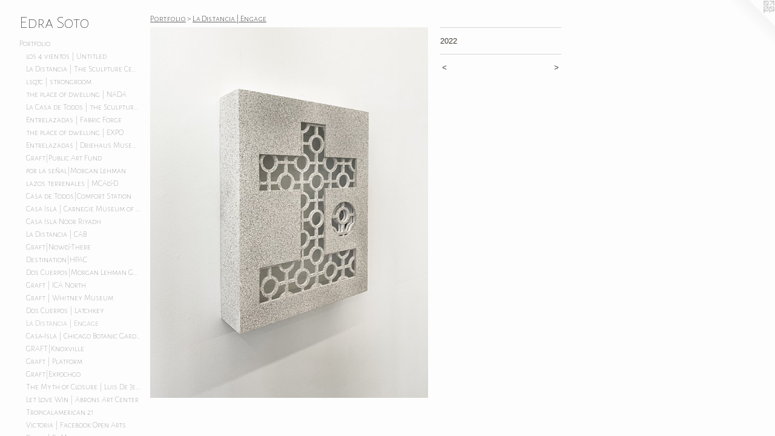

--- FILE ---
content_type: text/html;charset=utf-8
request_url: https://edrasoto.com/artwork/5094376.html
body_size: 5262
content:
<!doctype html><html class="no-js a-image mobile-title-align--center has-mobile-menu-icon--left p-artwork has-page-nav l-bricks mobile-menu-align--center has-wall-text "><head><meta charset="utf-8" /><meta content="IE=edge" http-equiv="X-UA-Compatible" /><meta http-equiv="X-OPP-Site-Id" content="59663" /><meta http-equiv="X-OPP-Revision" content="6086" /><meta http-equiv="X-OPP-Locke-Environment" content="production" /><meta http-equiv="X-OPP-Locke-Release" content="v0.0.141" /><title>Edra Soto</title><link rel="canonical" href="https://edrasoto.com/artwork/5094376.html" /><meta content="website" property="og:type" /><meta property="og:url" content="https://edrasoto.com/artwork/5094376.html" /><meta property="og:title" /><meta content="width=device-width, initial-scale=1" name="viewport" /><link type="text/css" rel="stylesheet" href="//cdnjs.cloudflare.com/ajax/libs/normalize/3.0.2/normalize.min.css" /><link type="text/css" rel="stylesheet" media="only all" href="//maxcdn.bootstrapcdn.com/font-awesome/4.3.0/css/font-awesome.min.css" /><link type="text/css" rel="stylesheet" media="not all and (min-device-width: 600px) and (min-device-height: 600px)" href="/release/locke/production/v0.0.141/css/small.css" /><link type="text/css" rel="stylesheet" media="only all and (min-device-width: 600px) and (min-device-height: 600px)" href="/release/locke/production/v0.0.141/css/large-bricks.css" /><link type="text/css" rel="stylesheet" media="not all and (min-device-width: 600px) and (min-device-height: 600px)" href="/r17687096950000006086/css/small-site.css" /><link type="text/css" rel="stylesheet" media="only all and (min-device-width: 600px) and (min-device-height: 600px)" href="/r17687096950000006086/css/large-site.css" /><link type="text/css" rel="stylesheet" media="only all and (min-device-width: 600px) and (min-device-height: 600px)" href="//fonts.googleapis.com/css?family=Alegreya+Sans+SC:100" /><link type="text/css" rel="stylesheet" media="only all and (min-device-width: 600px) and (min-device-height: 600px)" href="//fonts.googleapis.com/css?family=Alegreya+Sans+SC:300" /><link type="text/css" rel="stylesheet" media="not all and (min-device-width: 600px) and (min-device-height: 600px)" href="//fonts.googleapis.com/css?family=Alegreya+Sans+SC:100&amp;text=MENUHomePrtfliwsDFRuLnkCacd%20S" /><script>window.OPP = window.OPP || {};
OPP.modernMQ = 'only all';
OPP.smallMQ = 'not all and (min-device-width: 600px) and (min-device-height: 600px)';
OPP.largeMQ = 'only all and (min-device-width: 600px) and (min-device-height: 600px)';
OPP.downURI = '/x/6/6/3/59663/.down';
OPP.gracePeriodURI = '/x/6/6/3/59663/.grace_period';
OPP.imgL = function (img) {
  !window.lazySizes && img.onerror();
};
OPP.imgE = function (img) {
  img.onerror = img.onload = null;
  img.src = img.getAttribute('data-src');
  //img.srcset = img.getAttribute('data-srcset');
};</script><script src="/release/locke/production/v0.0.141/js/modernizr.js"></script><script src="/release/locke/production/v0.0.141/js/masonry.js"></script><script src="/release/locke/production/v0.0.141/js/respimage.js"></script><script src="/release/locke/production/v0.0.141/js/ls.aspectratio.js"></script><script src="/release/locke/production/v0.0.141/js/lazysizes.js"></script><script src="/release/locke/production/v0.0.141/js/large.js"></script><script src="/release/locke/production/v0.0.141/js/hammer.js"></script><script>if (!Modernizr.mq('only all')) { document.write('<link type="text/css" rel="stylesheet" href="/release/locke/production/v0.0.141/css/minimal.css">') }</script><style>.media-max-width {
  display: block;
}

@media (min-height: 4743px) {

  .media-max-width {
    max-width: 3024.0px;
  }

}

@media (max-height: 4743px) {

  .media-max-width {
    max-width: 63.75vh;
  }

}</style></head><body><header id="header"><a class=" site-title" href="/home.html"><span class=" site-title-text u-break-word">Edra Soto</span><div class=" site-title-media"></div></a><a id="mobile-menu-icon" class="mobile-menu-icon hidden--no-js hidden--large"><svg viewBox="0 0 21 17" width="21" height="17" fill="currentColor"><rect x="0" y="0" width="21" height="3" rx="0"></rect><rect x="0" y="7" width="21" height="3" rx="0"></rect><rect x="0" y="14" width="21" height="3" rx="0"></rect></svg></a></header><nav class=" hidden--large"><ul class=" site-nav"><li class="nav-item nav-home "><a class="nav-link " href="/home.html">Home</a></li><li class="nav-item expanded nav-museum "><a class="nav-link " href="/section/430726.html">Portfolio</a><ul><li class="nav-gallery nav-item expanded "><a class="nav-link " href="/section/545265-los%204%20vientos%20%7c%20Untitled.html">los 4 vientos | Untitled</a></li><li class="nav-gallery nav-item expanded "><a class="nav-link " href="/section/544734-La%20Distancia%20%7c%20Sculpture%20Center%20.html">La Distancia | The Sculpture Center </a></li><li class="nav-gallery nav-item expanded "><a class="nav-link " href="/section/542148-lsgtc%20%7c%20strongroom.html">lsqtc | strongroom</a></li><li class="nav-gallery nav-item expanded "><a class="nav-link " href="/section/540028-the%20place%20of%20dwelling%20%7c%20NADA.html">the place of dwelling | NADA</a></li><li class="nav-gallery nav-item expanded "><a class="nav-link " href="/section/539866-La%20Casa%20de%20Todos%20%7c%20the%20Sculpture%20Center.html">La Casa de Todos | the Sculpture Center</a></li><li class="nav-gallery nav-item expanded "><a class="nav-link " href="/section/541409-Entrelazadas%20%7c%20Fabric%20Forge.html">Entrelazadas | Fabric Forge</a></li><li class="nav-gallery nav-item expanded "><a class="nav-link " href="/section/539212-the%20place%20of%20dwelling%20%7c%20EXPO.html">the place of dwelling | EXPO</a></li><li class="nav-gallery nav-item expanded "><a class="nav-link " href="/section/537188-Entrelazadas%20%7c%20Driehaus%20Museum.html">Entrelazadas | Driehaus Museum</a></li><li class="nav-gallery nav-item expanded "><a class="nav-link " href="/section/532882-Graft%7cPublic%20Art%20Fund.html">Graft|Public Art Fund</a></li><li class="nav-gallery nav-item expanded "><a class="nav-link " href="/section/532881-por%20la%20se%c3%b1al%7cMorgan%20Lehman.html">por la señal|Morgan Lehman</a></li><li class="nav-gallery nav-item expanded "><a class="nav-link " href="/section/531784-lazos%20terrenales%20%7c%20MCA%26D.html">lazos terrenales | MCA&amp;D</a></li><li class="nav-gallery nav-item expanded "><a class="nav-link " href="/section/531181-Casa%20de%20Todos%7cComfort%20Station.html">Casa de Todos|Comfort Station</a></li><li class="nav-gallery nav-item expanded "><a class="nav-link " href="/section/537192-Casa%20Isla%20%7c%20Carnegie%20Museum%20of%20Art.html">Casa Isla | Carnegie Museum of Art</a></li><li class="nav-gallery nav-item expanded "><a class="nav-link " href="/section/526498-Casa%20Isla%3aNoor%20Riyadh.html">Casa Isla:Noor Riyadh</a></li><li class="nav-gallery nav-item expanded "><a class="nav-link " href="/section/525533-La%20Distancia%20%7c%20CAB.html">La Distancia | CAB</a></li><li class="nav-gallery nav-item expanded "><a class="nav-link " href="/section/524753-Graft%7cNow%26There.html">Graft|Now&amp;There</a></li><li class="nav-gallery nav-item expanded "><a class="nav-link " href="/section/521621-Destination%7cHPAC.html">Destination|HPAC</a></li><li class="nav-gallery nav-item expanded "><a class="nav-link " href="/section/521431-Dos%20Cuerpos%7cMorgan%20Lehman%20Gallery.html">Dos Cuerpos|Morgan Lehman Gallery</a></li><li class="nav-gallery nav-item expanded "><a class="nav-link " href="/section/520470-Graft%20%7c%20ICA%20North.html">Graft | ICA North</a></li><li class="nav-gallery nav-item expanded "><a class="nav-link " href="/section/517597-Graft%20%7c%20Whitney%20Museum.html">Graft | Whitney Museum</a></li><li class="nav-gallery nav-item expanded "><a class="nav-link " href="/section/517266-Dos%20Cuerpos%20%7c%20Latchkey.html">Dos Cuerpos | Latchkey</a></li><li class="nav-gallery nav-item expanded "><a class="selected nav-link " href="/section/517259-La%20Distancia%20%7c%20Engage.html">La Distancia | Engage </a></li><li class="nav-gallery nav-item expanded "><a class="nav-link " href="/section/513229-Casa-Isla%20%7c%20Chicago%20Botanic%20Garden.html">Casa-Isla | Chicago Botanic Garden</a></li><li class="nav-gallery nav-item expanded "><a class="nav-link " href="/section/512858-GRAFT%7cKnoxville.html">GRAFT|Knoxville</a></li><li class="nav-gallery nav-item expanded "><a class="nav-link " href="/section/509512-Graft%20%7c%20Platform.html">Graft | Platform</a></li><li class="nav-gallery nav-item expanded "><a class="nav-link " href="/artwork/5041586.html">Graft|Expochgo</a></li><li class="nav-gallery nav-item expanded "><a class="nav-link " href="/section/508515-The%20Myth%20of%20Closure%20%7c%20Luis%20De%20Jesus%20LA.html">The Myth of Closure | Luis De Jesus LA</a></li><li class="nav-gallery nav-item expanded "><a class="nav-link " href="/section/505332-Let%20Love%20Win%20%7c%20Abrons%20Art%20Center.html">Let Love Win | Abrons Art Center</a></li><li class="nav-gallery nav-item expanded "><a class="nav-link " href="/section/505198-Tropicalamerican%2021.html">Tropicalamerican 21</a></li><li class="nav-gallery nav-item expanded "><a class="nav-link " href="/section/504977-Victoria%20%7c%20Facebook%20Open%20Arts.html">Victoria | Facebook Open Arts</a></li><li class="nav-gallery nav-item expanded "><a class="nav-link " href="/section/503290-Graft%20%7c%20El%20Museo.html">Graft | El Museo</a></li><li class="nav-gallery nav-item expanded "><a class="nav-link " href="/section/503283-Casas-Islas%20Houses-Islands%20%7c%20Morgan%20Lehman%20Gallery.html">Casas-Islas Houses-Islands | Morgan Lehman Gallery</a></li><li class="nav-gallery nav-item expanded "><a class="nav-link " href="/section/500687-Happy%20Hour%2c%20La%20Hora%20Feliz%20%7c%20Chuquimarca.html">Happy Hour, La Hora Feliz | Chuquimarca</a></li><li class="nav-gallery nav-item expanded "><a class="nav-link " href="/section/500686-Let%20Love%20Win%20%7c%20Luis%20De%20Jesus%20LA.html">Let Love Win | Luis De Jesus LA</a></li><li class="nav-gallery nav-item expanded "><a class="nav-link " href="/section/495409-GRAFT%20%7c%20MoCP.html">GRAFT | MoCP</a></li><li class="nav-gallery nav-item expanded "><a class="nav-link " href="/section/489908-Open%2024%20Hours%20%7c%20The%20Momentary.html">Open 24 Hours | The Momentary</a></li><li class="nav-gallery nav-item expanded "><a class="nav-link " href="/section/490449-Open%2024%20Hours%20%7c%20Northland.html">Open 24 Hours | Northland</a></li><li class="nav-gallery nav-item expanded "><a class="nav-link " href="/section/484676-Screenhouse%20%7c%20Millennium%20Park.html">Screenhouse | Millennium Park</a></li><li class="nav-gallery nav-item expanded "><a class="nav-link " href="/section/490121-Manual%20GRAFT%20%7c%20Mouraria.html">Manual GRAFT | Mouraria</a></li><li class="nav-gallery nav-item expanded "><a class="nav-link " href="/section/490124-Happy%20Hour%20%7c%20Casa%20Rosada.html">Happy Hour | Casa Rosada</a></li><li class="nav-gallery nav-item expanded "><a class="nav-link " href="/section/482154-GRAFT%20%7c%20Smart%20Museum.html">GRAFT | Smart Museum</a></li><li class="nav-gallery nav-item expanded "><a class="nav-link " href="/section/489418-Open%2024%20Hours%20%7c%20LFG.html">Open 24 Hours | LFG</a></li><li class="nav-gallery nav-item expanded "><a class="nav-link " href="/section/476999-GRAFT%20%7c%20Chicago%20Cultural%20Center.html">GRAFT | Chicago Cultural Center</a></li><li class="nav-gallery nav-item expanded "><a class="nav-link " href="/section/475267-GRAFT%20%7c%20Untitled%20Miami%20Beach.html">GRAFT | Untitled Miami Beach</a></li><li class="nav-gallery nav-item expanded "><a class="nav-link " href="/section/475252-Open%2024%20Hours%20%7c%20CAA%20.html">Open 24 Hours | CAA </a></li><li class="nav-gallery nav-item expanded "><a class="nav-link " href="/section/471870-Dedicated%20Consumers%20%7c%20Art%20OMI.html">Dedicated Consumers | Art OMI</a></li><li class="nav-gallery nav-item expanded "><a class="nav-link " href="/section/464743-Open%2024%20Hours%20%2f%20Home.html">Open 24 Hours / Home</a></li><li class="nav-gallery nav-item expanded "><a class="nav-link " href="/section/478039-GRAFT%20%2f%20Home%20%7c%20Poetry%20Foundation.html">GRAFT / Home | Poetry Foundation</a></li><li class="nav-gallery nav-item expanded "><a class="nav-link " href="/section/460805-Open%2024%20Hours%20%7c%20The%20Commons.html">Open 24 Hours | The Commons</a></li><li class="nav-gallery nav-item expanded "><a class="nav-link " href="/section/460834-Open%2024%20Hours%20%7c%20Headlands.html">Open 24 Hours | Headlands</a></li><li class="nav-gallery nav-item expanded "><a class="nav-link " href="/section/453929-Open%2024%20Hours.html">Open 24 Hours</a></li><li class="nav-gallery nav-item expanded "><a class="nav-link " href="/section/452049-Screenhouse%20%7c%20The%20Arts%20Club%20of%20Chicago.html">Screenhouse | The Arts Club of Chicago</a></li><li class="nav-gallery nav-item expanded "><a class="nav-link " href="/section/452046-Muralla%20Alta%20%2f%20High%20Wall.html">Muralla Alta / High Wall</a></li><li class="nav-gallery nav-item expanded "><a class="nav-link " href="/section/432661-Graft.html">Graft</a></li><li class="nav-gallery nav-item expanded "><a class="nav-link " href="/section/439049-Manual%20GRAFT.html">Manual GRAFT</a></li><li class="nav-gallery nav-item expanded "><a class="nav-link " href="/section/433447-Relocating%20Techniques.html">Relocating Techniques</a></li><li class="nav-gallery nav-item expanded "><a class="nav-link " href="/section/439045-It%e2%80%99s%20Been%20a%20Very%20Good%20Year%20II.html">It’s Been a Very Good Year II</a></li><li class="nav-gallery nav-item expanded "><a class="nav-link " href="/section/437463-It%27s%20Been%20A%20Very%20Good%20Year.html">It's Been A Very Good Year</a></li><li class="nav-gallery nav-item expanded "><a class="nav-link " href="/section/432744-I%20In%20The%20Sky.html">I In The Sky</a></li><li class="nav-gallery nav-item expanded "><a class="nav-link " href="/section/432664-Dominodomino.html">Dominodomino</a></li><li class="nav-gallery nav-item expanded "><a class="nav-link " href="/section/432917-Tropicalamerican%20IV.html">Tropicalamerican IV</a></li><li class="nav-gallery nav-item expanded "><a class="nav-link " href="/section/432727-Tropicalamerican%20III.html">Tropicalamerican III</a></li><li class="nav-gallery nav-item expanded "><a class="nav-link " href="/section/432679-Tropicalamerican%20II.html">Tropicalamerican II</a></li><li class="nav-gallery nav-item expanded "><a class="nav-link " href="/section/432672-Tropicalamerican%20.html">Tropicalamerican </a></li><li class="nav-gallery nav-item expanded "><a class="nav-link " href="/section/432662-Say%20Everything.html">Say Everything</a></li><li class="nav-gallery nav-item expanded "><a class="nav-link " href="/section/432660-Figures.html">Figures</a></li><li class="nav-gallery nav-item expanded "><a class="nav-link " href="/section/432622-The%20Wedding%20Cake%20Project.html">The Wedding Cake Project</a></li><li class="nav-gallery nav-item expanded "><a class="nav-link " href="/section/432592-Homily.html">Homily</a></li><li class="nav-gallery nav-item expanded "><a class="nav-link " href="/section/432562-The%20Chacon-Soto%20Show.html">The Chacon-Soto Show</a></li><li class="nav-gallery nav-item expanded "><a class="nav-link " href="/section/432560-Forever%20%7c%20Roots%20%26%20Culture.html">Forever | Roots &amp; Culture</a></li><li class="nav-gallery nav-item expanded "><a class="nav-link " href="/section/432477-Greatest%20Companions.html">Greatest Companions</a></li><li class="nav-gallery nav-item expanded "><a class="nav-link " href="/section/432476-Perpetual%20Route%20.html">Perpetual Route</a></li><li class="nav-gallery nav-item expanded "><a class="nav-link " href="/section/432475-Sounds%20of%20Approval.html">Sounds of Approval</a></li><li class="nav-gallery nav-item expanded "><a class="nav-link " href="/section/432473-Familiar%20Portraits.html">Familiar Portraits</a></li><li class="nav-gallery nav-item expanded "><a class="nav-link " href="/section/432472-Welcoming%20Committee.html">Welcoming Committee</a></li><li class="nav-gallery nav-item expanded "><a class="nav-link " href="/section/432474-Memorial.html">Memorial</a></li><li class="nav-gallery nav-item expanded "><a class="nav-link " href="/section/432464-A%20Year%20In%20Review%20%7c%20Gallery%20400.html">A Year In Review | Gallery 400</a></li><li class="nav-gallery nav-item expanded "><a class="nav-link " href="/section/432456-Rhythm%20Nation%20%7c%20Museo%20de%20Arte%20de%20Puerto%20Rico.html">Rhythm Nation | Museo de Arte de Puerto Rico</a></li><li class="nav-gallery nav-item expanded "><a class="nav-link " href="/section/432455-One%20Vision.html">One Vision</a></li></ul></li><li class="nav-news nav-item "><a class="nav-link " href="/news.html">News</a></li><li class="nav-flex1 nav-item "><a class="nav-link " href="/page/1-Press.html">Press</a></li><li class="nav-pdf-links nav-item "><a class="nav-link " href="/pdfs.html">PDFs</a></li><li class="nav-item nav-pdf1 "><a target="_blank" class="nav-link " href="//img-cache.oppcdn.com/fixed/59663/assets/31zVAovEXNFAztlu.pdf">Resume</a></li><li class="nav-links nav-item "><a class="nav-link " href="/links.html">Links</a></li><li class="nav-item nav-contact "><a class="nav-link " href="/contact.html">Contact</a></li></ul></nav><div class=" content"><nav class=" hidden--small" id="nav"><header><a class=" site-title" href="/home.html"><span class=" site-title-text u-break-word">Edra Soto</span><div class=" site-title-media"></div></a></header><ul class=" site-nav"><li class="nav-item nav-home "><a class="nav-link " href="/home.html">Home</a></li><li class="nav-item expanded nav-museum "><a class="nav-link " href="/section/430726.html">Portfolio</a><ul><li class="nav-gallery nav-item expanded "><a class="nav-link " href="/section/545265-los%204%20vientos%20%7c%20Untitled.html">los 4 vientos | Untitled</a></li><li class="nav-gallery nav-item expanded "><a class="nav-link " href="/section/544734-La%20Distancia%20%7c%20Sculpture%20Center%20.html">La Distancia | The Sculpture Center </a></li><li class="nav-gallery nav-item expanded "><a class="nav-link " href="/section/542148-lsgtc%20%7c%20strongroom.html">lsqtc | strongroom</a></li><li class="nav-gallery nav-item expanded "><a class="nav-link " href="/section/540028-the%20place%20of%20dwelling%20%7c%20NADA.html">the place of dwelling | NADA</a></li><li class="nav-gallery nav-item expanded "><a class="nav-link " href="/section/539866-La%20Casa%20de%20Todos%20%7c%20the%20Sculpture%20Center.html">La Casa de Todos | the Sculpture Center</a></li><li class="nav-gallery nav-item expanded "><a class="nav-link " href="/section/541409-Entrelazadas%20%7c%20Fabric%20Forge.html">Entrelazadas | Fabric Forge</a></li><li class="nav-gallery nav-item expanded "><a class="nav-link " href="/section/539212-the%20place%20of%20dwelling%20%7c%20EXPO.html">the place of dwelling | EXPO</a></li><li class="nav-gallery nav-item expanded "><a class="nav-link " href="/section/537188-Entrelazadas%20%7c%20Driehaus%20Museum.html">Entrelazadas | Driehaus Museum</a></li><li class="nav-gallery nav-item expanded "><a class="nav-link " href="/section/532882-Graft%7cPublic%20Art%20Fund.html">Graft|Public Art Fund</a></li><li class="nav-gallery nav-item expanded "><a class="nav-link " href="/section/532881-por%20la%20se%c3%b1al%7cMorgan%20Lehman.html">por la señal|Morgan Lehman</a></li><li class="nav-gallery nav-item expanded "><a class="nav-link " href="/section/531784-lazos%20terrenales%20%7c%20MCA%26D.html">lazos terrenales | MCA&amp;D</a></li><li class="nav-gallery nav-item expanded "><a class="nav-link " href="/section/531181-Casa%20de%20Todos%7cComfort%20Station.html">Casa de Todos|Comfort Station</a></li><li class="nav-gallery nav-item expanded "><a class="nav-link " href="/section/537192-Casa%20Isla%20%7c%20Carnegie%20Museum%20of%20Art.html">Casa Isla | Carnegie Museum of Art</a></li><li class="nav-gallery nav-item expanded "><a class="nav-link " href="/section/526498-Casa%20Isla%3aNoor%20Riyadh.html">Casa Isla:Noor Riyadh</a></li><li class="nav-gallery nav-item expanded "><a class="nav-link " href="/section/525533-La%20Distancia%20%7c%20CAB.html">La Distancia | CAB</a></li><li class="nav-gallery nav-item expanded "><a class="nav-link " href="/section/524753-Graft%7cNow%26There.html">Graft|Now&amp;There</a></li><li class="nav-gallery nav-item expanded "><a class="nav-link " href="/section/521621-Destination%7cHPAC.html">Destination|HPAC</a></li><li class="nav-gallery nav-item expanded "><a class="nav-link " href="/section/521431-Dos%20Cuerpos%7cMorgan%20Lehman%20Gallery.html">Dos Cuerpos|Morgan Lehman Gallery</a></li><li class="nav-gallery nav-item expanded "><a class="nav-link " href="/section/520470-Graft%20%7c%20ICA%20North.html">Graft | ICA North</a></li><li class="nav-gallery nav-item expanded "><a class="nav-link " href="/section/517597-Graft%20%7c%20Whitney%20Museum.html">Graft | Whitney Museum</a></li><li class="nav-gallery nav-item expanded "><a class="nav-link " href="/section/517266-Dos%20Cuerpos%20%7c%20Latchkey.html">Dos Cuerpos | Latchkey</a></li><li class="nav-gallery nav-item expanded "><a class="selected nav-link " href="/section/517259-La%20Distancia%20%7c%20Engage.html">La Distancia | Engage </a></li><li class="nav-gallery nav-item expanded "><a class="nav-link " href="/section/513229-Casa-Isla%20%7c%20Chicago%20Botanic%20Garden.html">Casa-Isla | Chicago Botanic Garden</a></li><li class="nav-gallery nav-item expanded "><a class="nav-link " href="/section/512858-GRAFT%7cKnoxville.html">GRAFT|Knoxville</a></li><li class="nav-gallery nav-item expanded "><a class="nav-link " href="/section/509512-Graft%20%7c%20Platform.html">Graft | Platform</a></li><li class="nav-gallery nav-item expanded "><a class="nav-link " href="/artwork/5041586.html">Graft|Expochgo</a></li><li class="nav-gallery nav-item expanded "><a class="nav-link " href="/section/508515-The%20Myth%20of%20Closure%20%7c%20Luis%20De%20Jesus%20LA.html">The Myth of Closure | Luis De Jesus LA</a></li><li class="nav-gallery nav-item expanded "><a class="nav-link " href="/section/505332-Let%20Love%20Win%20%7c%20Abrons%20Art%20Center.html">Let Love Win | Abrons Art Center</a></li><li class="nav-gallery nav-item expanded "><a class="nav-link " href="/section/505198-Tropicalamerican%2021.html">Tropicalamerican 21</a></li><li class="nav-gallery nav-item expanded "><a class="nav-link " href="/section/504977-Victoria%20%7c%20Facebook%20Open%20Arts.html">Victoria | Facebook Open Arts</a></li><li class="nav-gallery nav-item expanded "><a class="nav-link " href="/section/503290-Graft%20%7c%20El%20Museo.html">Graft | El Museo</a></li><li class="nav-gallery nav-item expanded "><a class="nav-link " href="/section/503283-Casas-Islas%20Houses-Islands%20%7c%20Morgan%20Lehman%20Gallery.html">Casas-Islas Houses-Islands | Morgan Lehman Gallery</a></li><li class="nav-gallery nav-item expanded "><a class="nav-link " href="/section/500687-Happy%20Hour%2c%20La%20Hora%20Feliz%20%7c%20Chuquimarca.html">Happy Hour, La Hora Feliz | Chuquimarca</a></li><li class="nav-gallery nav-item expanded "><a class="nav-link " href="/section/500686-Let%20Love%20Win%20%7c%20Luis%20De%20Jesus%20LA.html">Let Love Win | Luis De Jesus LA</a></li><li class="nav-gallery nav-item expanded "><a class="nav-link " href="/section/495409-GRAFT%20%7c%20MoCP.html">GRAFT | MoCP</a></li><li class="nav-gallery nav-item expanded "><a class="nav-link " href="/section/489908-Open%2024%20Hours%20%7c%20The%20Momentary.html">Open 24 Hours | The Momentary</a></li><li class="nav-gallery nav-item expanded "><a class="nav-link " href="/section/490449-Open%2024%20Hours%20%7c%20Northland.html">Open 24 Hours | Northland</a></li><li class="nav-gallery nav-item expanded "><a class="nav-link " href="/section/484676-Screenhouse%20%7c%20Millennium%20Park.html">Screenhouse | Millennium Park</a></li><li class="nav-gallery nav-item expanded "><a class="nav-link " href="/section/490121-Manual%20GRAFT%20%7c%20Mouraria.html">Manual GRAFT | Mouraria</a></li><li class="nav-gallery nav-item expanded "><a class="nav-link " href="/section/490124-Happy%20Hour%20%7c%20Casa%20Rosada.html">Happy Hour | Casa Rosada</a></li><li class="nav-gallery nav-item expanded "><a class="nav-link " href="/section/482154-GRAFT%20%7c%20Smart%20Museum.html">GRAFT | Smart Museum</a></li><li class="nav-gallery nav-item expanded "><a class="nav-link " href="/section/489418-Open%2024%20Hours%20%7c%20LFG.html">Open 24 Hours | LFG</a></li><li class="nav-gallery nav-item expanded "><a class="nav-link " href="/section/476999-GRAFT%20%7c%20Chicago%20Cultural%20Center.html">GRAFT | Chicago Cultural Center</a></li><li class="nav-gallery nav-item expanded "><a class="nav-link " href="/section/475267-GRAFT%20%7c%20Untitled%20Miami%20Beach.html">GRAFT | Untitled Miami Beach</a></li><li class="nav-gallery nav-item expanded "><a class="nav-link " href="/section/475252-Open%2024%20Hours%20%7c%20CAA%20.html">Open 24 Hours | CAA </a></li><li class="nav-gallery nav-item expanded "><a class="nav-link " href="/section/471870-Dedicated%20Consumers%20%7c%20Art%20OMI.html">Dedicated Consumers | Art OMI</a></li><li class="nav-gallery nav-item expanded "><a class="nav-link " href="/section/464743-Open%2024%20Hours%20%2f%20Home.html">Open 24 Hours / Home</a></li><li class="nav-gallery nav-item expanded "><a class="nav-link " href="/section/478039-GRAFT%20%2f%20Home%20%7c%20Poetry%20Foundation.html">GRAFT / Home | Poetry Foundation</a></li><li class="nav-gallery nav-item expanded "><a class="nav-link " href="/section/460805-Open%2024%20Hours%20%7c%20The%20Commons.html">Open 24 Hours | The Commons</a></li><li class="nav-gallery nav-item expanded "><a class="nav-link " href="/section/460834-Open%2024%20Hours%20%7c%20Headlands.html">Open 24 Hours | Headlands</a></li><li class="nav-gallery nav-item expanded "><a class="nav-link " href="/section/453929-Open%2024%20Hours.html">Open 24 Hours</a></li><li class="nav-gallery nav-item expanded "><a class="nav-link " href="/section/452049-Screenhouse%20%7c%20The%20Arts%20Club%20of%20Chicago.html">Screenhouse | The Arts Club of Chicago</a></li><li class="nav-gallery nav-item expanded "><a class="nav-link " href="/section/452046-Muralla%20Alta%20%2f%20High%20Wall.html">Muralla Alta / High Wall</a></li><li class="nav-gallery nav-item expanded "><a class="nav-link " href="/section/432661-Graft.html">Graft</a></li><li class="nav-gallery nav-item expanded "><a class="nav-link " href="/section/439049-Manual%20GRAFT.html">Manual GRAFT</a></li><li class="nav-gallery nav-item expanded "><a class="nav-link " href="/section/433447-Relocating%20Techniques.html">Relocating Techniques</a></li><li class="nav-gallery nav-item expanded "><a class="nav-link " href="/section/439045-It%e2%80%99s%20Been%20a%20Very%20Good%20Year%20II.html">It’s Been a Very Good Year II</a></li><li class="nav-gallery nav-item expanded "><a class="nav-link " href="/section/437463-It%27s%20Been%20A%20Very%20Good%20Year.html">It's Been A Very Good Year</a></li><li class="nav-gallery nav-item expanded "><a class="nav-link " href="/section/432744-I%20In%20The%20Sky.html">I In The Sky</a></li><li class="nav-gallery nav-item expanded "><a class="nav-link " href="/section/432664-Dominodomino.html">Dominodomino</a></li><li class="nav-gallery nav-item expanded "><a class="nav-link " href="/section/432917-Tropicalamerican%20IV.html">Tropicalamerican IV</a></li><li class="nav-gallery nav-item expanded "><a class="nav-link " href="/section/432727-Tropicalamerican%20III.html">Tropicalamerican III</a></li><li class="nav-gallery nav-item expanded "><a class="nav-link " href="/section/432679-Tropicalamerican%20II.html">Tropicalamerican II</a></li><li class="nav-gallery nav-item expanded "><a class="nav-link " href="/section/432672-Tropicalamerican%20.html">Tropicalamerican </a></li><li class="nav-gallery nav-item expanded "><a class="nav-link " href="/section/432662-Say%20Everything.html">Say Everything</a></li><li class="nav-gallery nav-item expanded "><a class="nav-link " href="/section/432660-Figures.html">Figures</a></li><li class="nav-gallery nav-item expanded "><a class="nav-link " href="/section/432622-The%20Wedding%20Cake%20Project.html">The Wedding Cake Project</a></li><li class="nav-gallery nav-item expanded "><a class="nav-link " href="/section/432592-Homily.html">Homily</a></li><li class="nav-gallery nav-item expanded "><a class="nav-link " href="/section/432562-The%20Chacon-Soto%20Show.html">The Chacon-Soto Show</a></li><li class="nav-gallery nav-item expanded "><a class="nav-link " href="/section/432560-Forever%20%7c%20Roots%20%26%20Culture.html">Forever | Roots &amp; Culture</a></li><li class="nav-gallery nav-item expanded "><a class="nav-link " href="/section/432477-Greatest%20Companions.html">Greatest Companions</a></li><li class="nav-gallery nav-item expanded "><a class="nav-link " href="/section/432476-Perpetual%20Route%20.html">Perpetual Route</a></li><li class="nav-gallery nav-item expanded "><a class="nav-link " href="/section/432475-Sounds%20of%20Approval.html">Sounds of Approval</a></li><li class="nav-gallery nav-item expanded "><a class="nav-link " href="/section/432473-Familiar%20Portraits.html">Familiar Portraits</a></li><li class="nav-gallery nav-item expanded "><a class="nav-link " href="/section/432472-Welcoming%20Committee.html">Welcoming Committee</a></li><li class="nav-gallery nav-item expanded "><a class="nav-link " href="/section/432474-Memorial.html">Memorial</a></li><li class="nav-gallery nav-item expanded "><a class="nav-link " href="/section/432464-A%20Year%20In%20Review%20%7c%20Gallery%20400.html">A Year In Review | Gallery 400</a></li><li class="nav-gallery nav-item expanded "><a class="nav-link " href="/section/432456-Rhythm%20Nation%20%7c%20Museo%20de%20Arte%20de%20Puerto%20Rico.html">Rhythm Nation | Museo de Arte de Puerto Rico</a></li><li class="nav-gallery nav-item expanded "><a class="nav-link " href="/section/432455-One%20Vision.html">One Vision</a></li></ul></li><li class="nav-news nav-item "><a class="nav-link " href="/news.html">News</a></li><li class="nav-flex1 nav-item "><a class="nav-link " href="/page/1-Press.html">Press</a></li><li class="nav-pdf-links nav-item "><a class="nav-link " href="/pdfs.html">PDFs</a></li><li class="nav-item nav-pdf1 "><a target="_blank" class="nav-link " href="//img-cache.oppcdn.com/fixed/59663/assets/31zVAovEXNFAztlu.pdf">Resume</a></li><li class="nav-links nav-item "><a class="nav-link " href="/links.html">Links</a></li><li class="nav-item nav-contact "><a class="nav-link " href="/contact.html">Contact</a></li></ul><footer><div class=" copyright">© Edra Soto</div><div class=" credit"><a href="http://otherpeoplespixels.com/ref/edrasoto.com" target="_blank">Website by OtherPeoplesPixels</a></div></footer></nav><main id="main"><a class=" logo hidden--small" href="http://otherpeoplespixels.com/ref/edrasoto.com" title="Website by OtherPeoplesPixels" target="_blank"></a><div class=" page clearfix media-max-width"><h1 class="parent-title title"><a href="/section/430726.html" class="root title-segment hidden--small">Portfolio</a><span class=" title-sep hidden--small"> &gt; </span><a class=" title-segment" href="/section/517259-La%20Distancia%20%7c%20Engage.html">La Distancia | Engage</a></h1><div class=" media-and-info"><div class=" page-media-wrapper media"><a class=" page-media" href="/artwork/5094357.html" id="media"><img data-aspectratio="3024/4032" class="u-img " src="//img-cache.oppcdn.com/fixed/59663/assets/FlMLdWTebvNsTs05.jpg" srcset="//img-cache.oppcdn.com/img/v1.0/s:59663/t:QkxBTksrVEVYVCtIRVJF/p:12/g:tl/o:2.5/a:50/q:90/3024x4032-FlMLdWTebvNsTs05.jpg/3024x4032/4f1ecf5f430af52c9893950352f9af1b.jpg 3024w,
//img-cache.oppcdn.com/img/v1.0/s:59663/t:QkxBTksrVEVYVCtIRVJF/p:12/g:tl/o:2.5/a:50/q:90/984x4096-FlMLdWTebvNsTs05.jpg/984x1312/65b55eee34414501ce44452592a4bc27.jpg 984w,
//img-cache.oppcdn.com/img/v1.0/s:59663/t:QkxBTksrVEVYVCtIRVJF/p:12/g:tl/o:2.5/a:50/q:90/2520x1220-FlMLdWTebvNsTs05.jpg/915x1220/d5b6b6353957229d17d6670463ff03ac.jpg 915w,
//img-cache.oppcdn.com/img/v1.0/s:59663/t:QkxBTksrVEVYVCtIRVJF/p:12/g:tl/o:2.5/a:50/q:90/640x4096-FlMLdWTebvNsTs05.jpg/640x853/88b5dc80c6bce5b709efcdc0d177f4be.jpg 640w,
//img-cache.oppcdn.com/img/v1.0/s:59663/t:QkxBTksrVEVYVCtIRVJF/p:12/g:tl/o:2.5/a:50/q:90/1640x830-FlMLdWTebvNsTs05.jpg/622x830/abf62eb8ccdfec4b167b9c31a8791cda.jpg 622w,
//img-cache.oppcdn.com/img/v1.0/s:59663/t:QkxBTksrVEVYVCtIRVJF/p:12/g:tl/o:2.5/a:50/q:90/1400x720-FlMLdWTebvNsTs05.jpg/540x720/1f5fb3d384e2d6cd3646d412c0ddeac0.jpg 540w,
//img-cache.oppcdn.com/img/v1.0/s:59663/t:QkxBTksrVEVYVCtIRVJF/p:12/g:tl/o:2.5/a:50/q:90/984x588-FlMLdWTebvNsTs05.jpg/441x588/6ac014339569ef830eb1f54d884ca6b0.jpg 441w,
//img-cache.oppcdn.com/fixed/59663/assets/FlMLdWTebvNsTs05.jpg 360w" sizes="(max-device-width: 599px) 100vw,
(max-device-height: 599px) 100vw,
(max-width: 360px) 360px,
(max-height: 480px) 360px,
(max-width: 441px) 441px,
(max-height: 588px) 441px,
(max-width: 540px) 540px,
(max-height: 720px) 540px,
(max-width: 622px) 622px,
(max-height: 830px) 622px,
(max-width: 640px) 640px,
(max-height: 853px) 640px,
(max-width: 915px) 915px,
(max-height: 1220px) 915px,
(max-width: 984px) 984px,
(max-height: 1312px) 984px,
3024px" /></a><a class=" zoom-corner" style="display: none" id="zoom-corner"><span class=" zoom-icon fa fa-search-plus"></span></a><div class="share-buttons a2a_kit social-icons hidden--small" data-a2a-url="https://edrasoto.com/artwork/5094376.html"></div></div><div class=" info border-color"><div class=" wall-text border-color"><div class=" wt-item wt-date">2022</div></div><div class=" page-nav hidden--small border-color clearfix"><a class=" prev" id="artwork-prev" href="/artwork/5094377.html">&lt; <span class=" m-hover-show">previous</span></a> <a class=" next" id="artwork-next" href="/artwork/5094357.html"><span class=" m-hover-show">next</span> &gt;</a></div></div></div><div class="share-buttons a2a_kit social-icons hidden--large" data-a2a-url="https://edrasoto.com/artwork/5094376.html"></div></div></main></div><footer><div class=" copyright">© Edra Soto</div><div class=" credit"><a href="http://otherpeoplespixels.com/ref/edrasoto.com" target="_blank">Website by OtherPeoplesPixels</a></div></footer><div class=" modal zoom-modal" style="display: none" id="zoom-modal"><style>@media (min-aspect-ratio: 3/4) {

  .zoom-media {
    width: auto;
    max-height: 4032px;
    height: 100%;
  }

}

@media (max-aspect-ratio: 3/4) {

  .zoom-media {
    height: auto;
    max-width: 3024px;
    width: 100%;
  }

}
@supports (object-fit: contain) {
  img.zoom-media {
    object-fit: contain;
    width: 100%;
    height: 100%;
    max-width: 3024px;
    max-height: 4032px;
  }
}</style><div class=" zoom-media-wrapper"><img onerror="OPP.imgE(this);" onload="OPP.imgL(this);" data-src="//img-cache.oppcdn.com/fixed/59663/assets/FlMLdWTebvNsTs05.jpg" data-srcset="//img-cache.oppcdn.com/img/v1.0/s:59663/t:QkxBTksrVEVYVCtIRVJF/p:12/g:tl/o:2.5/a:50/q:90/3024x4032-FlMLdWTebvNsTs05.jpg/3024x4032/4f1ecf5f430af52c9893950352f9af1b.jpg 3024w,
//img-cache.oppcdn.com/img/v1.0/s:59663/t:QkxBTksrVEVYVCtIRVJF/p:12/g:tl/o:2.5/a:50/q:90/984x4096-FlMLdWTebvNsTs05.jpg/984x1312/65b55eee34414501ce44452592a4bc27.jpg 984w,
//img-cache.oppcdn.com/img/v1.0/s:59663/t:QkxBTksrVEVYVCtIRVJF/p:12/g:tl/o:2.5/a:50/q:90/2520x1220-FlMLdWTebvNsTs05.jpg/915x1220/d5b6b6353957229d17d6670463ff03ac.jpg 915w,
//img-cache.oppcdn.com/img/v1.0/s:59663/t:QkxBTksrVEVYVCtIRVJF/p:12/g:tl/o:2.5/a:50/q:90/640x4096-FlMLdWTebvNsTs05.jpg/640x853/88b5dc80c6bce5b709efcdc0d177f4be.jpg 640w,
//img-cache.oppcdn.com/img/v1.0/s:59663/t:QkxBTksrVEVYVCtIRVJF/p:12/g:tl/o:2.5/a:50/q:90/1640x830-FlMLdWTebvNsTs05.jpg/622x830/abf62eb8ccdfec4b167b9c31a8791cda.jpg 622w,
//img-cache.oppcdn.com/img/v1.0/s:59663/t:QkxBTksrVEVYVCtIRVJF/p:12/g:tl/o:2.5/a:50/q:90/1400x720-FlMLdWTebvNsTs05.jpg/540x720/1f5fb3d384e2d6cd3646d412c0ddeac0.jpg 540w,
//img-cache.oppcdn.com/img/v1.0/s:59663/t:QkxBTksrVEVYVCtIRVJF/p:12/g:tl/o:2.5/a:50/q:90/984x588-FlMLdWTebvNsTs05.jpg/441x588/6ac014339569ef830eb1f54d884ca6b0.jpg 441w,
//img-cache.oppcdn.com/fixed/59663/assets/FlMLdWTebvNsTs05.jpg 360w" data-sizes="(max-device-width: 599px) 100vw,
(max-device-height: 599px) 100vw,
(max-width: 360px) 360px,
(max-height: 480px) 360px,
(max-width: 441px) 441px,
(max-height: 588px) 441px,
(max-width: 540px) 540px,
(max-height: 720px) 540px,
(max-width: 622px) 622px,
(max-height: 830px) 622px,
(max-width: 640px) 640px,
(max-height: 853px) 640px,
(max-width: 915px) 915px,
(max-height: 1220px) 915px,
(max-width: 984px) 984px,
(max-height: 1312px) 984px,
3024px" class="zoom-media lazyload hidden--no-js " /><noscript><img class="zoom-media " src="//img-cache.oppcdn.com/fixed/59663/assets/FlMLdWTebvNsTs05.jpg" /></noscript></div></div><div class=" offline"></div><script src="/release/locke/production/v0.0.141/js/small.js"></script><script src="/release/locke/production/v0.0.141/js/artwork.js"></script><script>window.oppa=window.oppa||function(){(oppa.q=oppa.q||[]).push(arguments)};oppa('config','pathname','production/v0.0.141/59663');oppa('set','g','true');oppa('set','l','bricks');oppa('set','p','artwork');oppa('set','a','image');oppa('rect','m','media','main');oppa('send');</script><script async="" src="/release/locke/production/v0.0.141/js/analytics.js"></script><script src="https://otherpeoplespixels.com/static/enable-preview.js"></script></body></html>

--- FILE ---
content_type: text/css; charset=utf-8
request_url: https://fonts.googleapis.com/css?family=Alegreya+Sans+SC:100&text=MENUHomePrtfliwsDFRuLnkCacd%20S
body_size: -381
content:
@font-face {
  font-family: 'Alegreya Sans SC';
  font-style: normal;
  font-weight: 100;
  src: url(https://fonts.gstatic.com/l/font?kit=mtGn4-RGJqfMvt7P8FUr0Q1j-Hf1Dipl9w5DPYpMLs8ufS9X5HBfL2Fv1kc65QLUwNf8GJ3pnDQx1kQ2&skey=a595ff14eb655a69&v=v24) format('woff2');
}
